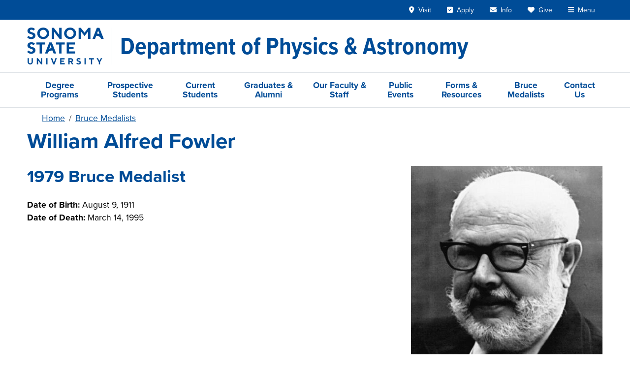

--- FILE ---
content_type: text/html; charset=UTF-8
request_url: https://phys-astro.sonoma.edu/brucemedalists/william-fowler
body_size: 10180
content:

<!DOCTYPE html>
<html lang="en" dir="ltr" prefix="og: https://ogp.me/ns#" class="h-100">
<head>
  <meta charset="utf-8" />
<link rel="canonical" href="https://phys-astro.sonoma.edu/brucemedalists/william-fowler" />
<meta property="og:site_name" content="Department of Physics &amp; Astronomy at Sonoma State University" />
<meta property="og:type" content="website" />
<meta property="og:url" content="https://phys-astro.sonoma.edu/brucemedalists/william-fowler" />
<meta property="og:title" content="William Alfred Fowler" />
<meta name="twitter:card" content="summary" />
<meta name="Generator" content="Drupal 10 (https://www.drupal.org)" />
<meta name="MobileOptimized" content="width" />
<meta name="HandheldFriendly" content="true" />
<meta name="viewport" content="width=device-width, initial-scale=1.0" />
<script>window.a2a_config=window.a2a_config||{};a2a_config.callbacks=[];a2a_config.overlays=[];a2a_config.templates={};a2a_config.icon_color = "#004c97";</script>

  <link rel="icon" href="/themes/custom/ssu_radix/build/assets/favicons/favicon.ico" sizes="48x48">
  <link rel="icon" href="/themes/custom/ssu_radix/build/assets/favicons/favicon.svg" type="image/svg+xml">
  <link rel="apple-touch-icon" sizes="180x180" href="/themes/custom/ssu_radix/build/assets/favicons/apple-touch-icon.png">
  <link rel="manifest" href="/themes/custom/ssu_radix/build/assets/favicons/manifest.webmanifest">
  <title>William Alfred Fowler | Department of Physics &amp; Astronomy at Sonoma State University</title>
  <link rel="stylesheet" href="https://use.typekit.net/nrk2fyg.css">
  <link rel="stylesheet" media="all" href="/sites/phys-astro/files/css/css_ki8LCyeEvXk0lQUp_BltcARxsMbbwZOioql-dbm3Nx8.css?delta=0&amp;language=en&amp;theme=ssu_radix&amp;include=[base64]" />
<link rel="stylesheet" media="all" href="/sites/phys-astro/files/css/css_w3Euyma_CsojogqZVe8ydOECbB-CmlRVfXe77yJZdqU.css?delta=1&amp;language=en&amp;theme=ssu_radix&amp;include=[base64]" />

  <script type="application/json" data-drupal-selector="drupal-settings-json">{"path":{"baseUrl":"\/","pathPrefix":"","currentPath":"node\/1911","currentPathIsAdmin":false,"isFront":false,"currentLanguage":"en","themeUrl":"themes\/custom\/ssu_radix"},"pluralDelimiter":"\u0003","suppressDeprecationErrors":true,"gtag":{"tagId":"","consentMode":false,"otherIds":[],"events":[],"additionalConfigInfo":[]},"ajaxPageState":{"libraries":"[base64]","theme":"ssu_radix","theme_token":null},"ajaxTrustedUrl":[],"gtm":{"tagId":null,"settings":{"data_layer":"dataLayer","include_environment":false},"tagIds":["GTM-MWS29H6G"]},"field_group":{"pattern_formatter":{"mode":"default","context":"view","settings":{"pattern":"banner","variants":{"button":"default","card":"default","carousel":"default","date_badge":"default","event_card":"default","event_teaser":"default","external_news":"default","hero":"default","link_button":"primary","list":"default","media_carousel":"default","panel":"default","footer_branding":"default"},"pattern_mapping":{"fields:field_bluesky_id":{"destination":"bluesky_id","weight":0,"plugin":"fields","source":"field_bluesky_id"},"fields:field_button_links":{"destination":"button_links","weight":1,"plugin":"fields","source":"field_button_links"},"fields:field_facebook_id":{"destination":"facebook_id","weight":2,"plugin":"fields","source":"field_facebook_id"},"fields:field_goodreads_id":{"destination":"goodreads_id","weight":3,"plugin":"fields","source":"field_goodreads_id"},"fields:field_instagram_id":{"destination":"instagram_id","weight":4,"plugin":"fields","source":"field_instagram_id"},"fields:field_linkedin_id":{"destination":"linkedin_id","weight":5,"plugin":"fields","source":"field_linkedin_id"},"fields:field_tiktok_id":{"destination":"twitter_id","weight":6,"plugin":"fields","source":"field_tiktok_id"},"fields:field_twitter_id":{"destination":"twitter_id","weight":7,"plugin":"fields","source":"field_twitter_id"},"fields:field_youtube_id":{"destination":"youtube_id","weight":8,"plugin":"fields","source":"field_youtube_id"},"fields:field_links":{"destination":"content","weight":0,"plugin":"fields","source":"field_links"},"fields:field_body":{"destination":"banner_content","weight":0,"plugin":"fields","source":"field_body"},"fields:field_site_name":{"destination":"brand","weight":0,"plugin":"fields","source":"field_site_name"},"fields:field_site_tagline":{"destination":"tagline","weight":1,"plugin":"fields","source":"field_site_tagline"},"fields:field_banner_type":{"destination":"banner_type","weight":1,"plugin":"fields","source":"field_banner_type"}},"pattern_settings":[],"show_empty_fields":0,"label_as_html":0,"pattern_variant":"default"}}},"ckeditor5Premium":{"isMediaInstalled":true},"user":{"uid":0,"permissionsHash":"0f0ec800a3a6a1406400ccb37f035076238425854e4a8a9b79b6bd0c43794d1a"}}</script>
<script src="/sites/phys-astro/files/js/js_Catol2FbSRCBm35lh7uzA1L_t7ctCG2jSl1y5zwlvc4.js?scope=header&amp;delta=0&amp;language=en&amp;theme=ssu_radix&amp;include=eJxljWsOgzAMgy9E6ZEq02ZZEU1QWhDcftWYpj3-OHY-yUZKTSGnx8uMN1NpQ1QjH7WsKiStjrVuwZDy4ZxgD02ZFxpYtZ_QwJ67_OYRM47vZxneTR7LmoXm6ibLiemD9IkJFgoxusj2jzbJO1nN7XyySrB499eUW03ZUAqmHi70ABrxWrw"></script>
<script src="/modules/contrib/google_tag/js/gtag.js?t7djvl"></script>
<script src="/modules/contrib/google_tag/js/gtm.js?t7djvl"></script>

</head>
<body class="node-1911 node-type--phys-astro-bruce-medalist h-100">
<div id="ssu-top" tabindex="-1"></div>
<a href="#main-content" class="visually-hidden focusable">
  Skip to main content
</a>
<noscript><iframe src="https://www.googletagmanager.com/ns.html?id=GTM-MWS29H6G"
                  height="0" width="0" style="display:none;visibility:hidden"></iframe></noscript>

  <div class="page-wrapper dialog-off-canvas-main-canvas h-100" data-off-canvas-main-canvas>
    <div class="page d-flex flex-column h-100">
        
      
<header class="ssu-header border-bottom">
  

<div class="ssu-university-header bg-primary">
  <div class="container">
    <header class="d-flex justify-content-end align-items-center">

      <a href="https://www.sonoma.edu/" class="branding d-flex me-auto d-lg-none" aria-label="Sonoma State University">
        <img src="/themes/custom/ssu_radix/build/assets/images/ssu-logo-full-center-white.svg"
             alt="Sonoma State University"
             class="d-lg-none">
      </a>

      <!-- Navigation Links -->
      <div class="d-flex align-items-center">
        <ul class="nav d-flex">
          <li class="nav-item d-none d-lg-block">
            <a href="https://admissions.sonoma.edu/visit"
               class="nav-link text-white hover:underline"
            ><i class="fa-solid fa-location-dot pe-1" aria-hidden="true"></i>
              <span class="">Visit</span></a>
          </li>
          <li class="nav-item d-none d-lg-block">
            <a href="https://admissions.sonoma.edu/apply"
               class="nav-link text-white hover:underline"
            ><i class="fa-solid fa-square-check pe-1" aria-hidden="true"></i>
              <span class="">Apply</span></a>
          </li>
          <li class="nav-item d-none d-lg-block">
            <a href="https://go.sonoma.edu/register/inquiry"
               class="nav-link text-white hover:underline"
            ><i class="fa-solid fa-envelope pe-1" aria-hidden="true"></i>
              <span class="">Info</span></a>
          </li>
          <li class="nav-item d-none d-lg-block">
            <a href="https://advancement.sonoma.edu/ways-give"
               class="nav-link text-white hover:underline"
            ><i class="fa-solid fa-heart pe-1" aria-hidden="true"></i>
              <span class="">Give</span></a>
          </li>
          <li class="nav-item">
            <button
              x-ref="menuToggleButton"
              data-bs-toggle="offcanvas"
              data-bs-target="#ssu-offcanvas-university"
              aria-controls="ssu-offcanvas-university"
              type="button"
              id="ssu-navbar-university__menu-toggle"
              class="nav-link text-white hover:underline"
            ><i class="fa-solid fa-bars pe-1" aria-hidden="true"></i>
              <span>Menu</span>
            </button>
          </li>
        </ul>
      </div>

    </header>
  </div>
</div>




<div
  tabindex="-1"
  id="ssu-offcanvas-university"
  aria-labelledby="offcanvasMenuLabel"
  class="ssu-offcanvas-university offcanvas offcanvas-end"
>
  <div class="ssu-offcanvas-university__header offcanvas-header p-3 bg-primary text-white">
    <div class="logo">
      <img
        src="/themes/custom/ssu_radix/build/assets/images/ssu-logo-full-center-white.svg"
        alt="Sonoma State University logo"
      >
    </div>
    <button
      type="button"
      class="btn-close btn-close-white"
      data-bs-dismiss="offcanvas"
      aria-label="Close"
    ></button>
  </div>

  <div class="ssu-offcanvas-university__body offcanvas-body bg-primary">

    <div class="ssu-offcanvas-university__body-login mb-3">
      <a href="https://login.sonoma.edu/" class="btn btn-ssu-blue-light text-primary fs-5 w-100">Login</a>
    </div>

    <div class="ssu-offcanvas-university__body-search mb-3">
      <div data-component-id="ssu_radix:search_form" class="ssu-search-form">
  <form
    method="get"
    action="/ssu-search"
    role="search"
    class="d-flex align-items-center"
  >
    <div class="input-group">
      <input
        type="text"
        name="query"
        placeholder="Search..."
        autocomplete="off"
        role="searchbox"
        aria-label="Search"
        class="form-control"
      >
      <button
        type="submit"
        aria-label="Submit search"
        class="btn btn-ssu-blue-light"
      >
        <i class="fa-solid fa-magnifying-glass text-primary" aria-hidden="true"></i>
      </button>
    </div>
  </form>
</div>
    </div>

    <nav class="offcanvas-nav mb-3">
  <ul class="nav flex-column">

        <li class="nav-item">
            <div data-component-id="ssu_radix:nav_toggle" class="ssu-nav-toggle"
    x-data="new SsuNavToggle({&quot;groupId&quot;:&quot;ssuOffcanvasUniversity&quot;})"
    x-init="initialize($id('ssu-nav-toggle'), $refs.toggleButton)"
    x-on:keydown.escape="if (isOpen) { $event.preventDefault(); $event.stopPropagation(); close($refs.toggleButton); }"
    x-id="['ssu-nav-toggle', 'ssu-nav-toggle__content']"
    :id="$id('ssu-nav-toggle')"
  >

    <div class="ssu-nav-toggle__header d-flex align-items-center py-2">
      <button
        x-ref="toggleButton"
        x-on:click="toggle()"
        :aria-expanded="isOpen"
        :aria-controls="$id('ssu-nav-toggle__content')"
        type="button"
        class="p-2 d-flex align-items-center justify-content-center border-0 text-light"
      >
        <i
          :class="isOpen ? 'fas fa-minus' : 'fas fa-plus'"
          aria-hidden="true"
        ></i>
      </button>

      <a href="https://www.sonoma.edu/about" class="nav-link text-light fs-5">
        About
      </a>
    </div>

    <div
      x-ref="toggleContent"
      x-show="isOpen"
      x-collapse
      :id="$id('ssu-nav-toggle__content')"
      x-cloak
      class="ssu-nav-toggle__content"
    >
            <ul class="nav flex-column ms-5">
        <li class="nav-item"><a class="nav-link text-light" href="https://www.sonoma.edu/history">History</a></li>
        <li class="nav-item"><a class="nav-link text-light" href="https://www.sonoma.edu/about/leadership">Leadership</a></li>
        <li class="nav-item"><a class="nav-link text-light" href="https://www.sonoma.edu/division-departments">Division & Departments</a></li>
        <li class="nav-item"><a class="nav-link text-light" href="https://diversity.sonoma.edu/">Equity & Belonging</a></li>
      </ul>
      
    </div>
  </div>

    </li>

        <li class="nav-item">
            <div data-component-id="ssu_radix:nav_toggle" class="ssu-nav-toggle"
    x-data="new SsuNavToggle({&quot;groupId&quot;:&quot;ssuOffcanvasUniversity&quot;})"
    x-init="initialize($id('ssu-nav-toggle'), $refs.toggleButton)"
    x-on:keydown.escape="if (isOpen) { $event.preventDefault(); $event.stopPropagation(); close($refs.toggleButton); }"
    x-id="['ssu-nav-toggle', 'ssu-nav-toggle__content']"
    :id="$id('ssu-nav-toggle')"
  >

    <div class="ssu-nav-toggle__header d-flex align-items-center py-2">
      <button
        x-ref="toggleButton"
        x-on:click="toggle()"
        :aria-expanded="isOpen"
        :aria-controls="$id('ssu-nav-toggle__content')"
        type="button"
        class="p-2 d-flex align-items-center justify-content-center border-0 text-light"
      >
        <i
          :class="isOpen ? 'fas fa-minus' : 'fas fa-plus'"
          aria-hidden="true"
        ></i>
      </button>

      <a href="https://admissions.sonoma.edu/affordability" class="nav-link text-light fs-5">
        Admissions & Aid
      </a>
    </div>

    <div
      x-ref="toggleContent"
      x-show="isOpen"
      x-collapse
      :id="$id('ssu-nav-toggle__content')"
      x-cloak
      class="ssu-nav-toggle__content"
    >
            <ul class="nav flex-column ms-5">
        <li class="nav-item"><a class="nav-link text-light" href="https://admissions.sonoma.edu/visit">Visit</a></li>
        <li class="nav-item"><a class="nav-link text-light" href="https://admissions.sonoma.edu/apply">Apply</a></li>
        <li class="nav-item"><a class="nav-link text-light" href="https://admissions.sonoma.edu/">Admissions</a></li>
        <li class="nav-item"><a class="nav-link text-light" href="https://financialaid.sonoma.edu/">Financial Aid</a></li>
        <li class="nav-item"><a class="nav-link text-light" href="https://scholarships.sonoma.edu/">Scholarships</a></li>
        <li class="nav-item"><a class="nav-link text-light" href="https://financialaid.sonoma.edu/cost-attendance/net-price-calculator">Net Price Calculator</a></li>
      </ul>
      
    </div>
  </div>

    </li>

        <li class="nav-item">
            <div data-component-id="ssu_radix:nav_toggle" class="ssu-nav-toggle"
    x-data="new SsuNavToggle({&quot;groupId&quot;:&quot;ssuOffcanvasUniversity&quot;})"
    x-init="initialize($id('ssu-nav-toggle'), $refs.toggleButton)"
    x-on:keydown.escape="if (isOpen) { $event.preventDefault(); $event.stopPropagation(); close($refs.toggleButton); }"
    x-id="['ssu-nav-toggle', 'ssu-nav-toggle__content']"
    :id="$id('ssu-nav-toggle')"
  >

    <div class="ssu-nav-toggle__header d-flex align-items-center py-2">
      <button
        x-ref="toggleButton"
        x-on:click="toggle()"
        :aria-expanded="isOpen"
        :aria-controls="$id('ssu-nav-toggle__content')"
        type="button"
        class="p-2 d-flex align-items-center justify-content-center border-0 text-light"
      >
        <i
          :class="isOpen ? 'fas fa-minus' : 'fas fa-plus'"
          aria-hidden="true"
        ></i>
      </button>

      <a href="https://academicaffairs.sonoma.edu/" class="nav-link text-light fs-5">
        Academics
      </a>
    </div>

    <div
      x-ref="toggleContent"
      x-show="isOpen"
      x-collapse
      :id="$id('ssu-nav-toggle__content')"
      x-cloak
      class="ssu-nav-toggle__content"
    >
            <ul class="nav flex-column ms-5">
        <li class="nav-item"><a class="nav-link text-light" href="https://catalog.sonoma.edu/content.php?catoid=12&navoid=1576">Degrees & Programs</a></li>
        <li class="nav-item"><a class="nav-link text-light" href="https://www.sonoma.edu/colleges">Colleges</a></li>
        <li class="nav-item"><a class="nav-link text-light" href="https://registrar.sonoma.edu/how-register/schedule-of-classes">Schedule of Classes</a></li>
        <li class="nav-item"><a class="nav-link text-light" href="https://www.sonoma.edu/academic/calendar">Academic Calendar</a></li>
        <li class="nav-item"><a class="nav-link text-light" href="https://www.sonoma.edu/academics/support">Academic Support</a></li>
        <li class="nav-item"><a class="nav-link text-light" href="https://library.sonoma.edu/">University Library</a></li>
        <li class="nav-item"><a class="nav-link text-light" href="https://intersession.sonoma.edu/" class="text-warning fw-bold">Intersession</a></li>
      </ul>
      
    </div>
  </div>

    </li>

        <li class="nav-item">
            <div data-component-id="ssu_radix:nav_toggle" class="ssu-nav-toggle"
    x-data="new SsuNavToggle({&quot;groupId&quot;:&quot;ssuOffcanvasUniversity&quot;})"
    x-init="initialize($id('ssu-nav-toggle'), $refs.toggleButton)"
    x-on:keydown.escape="if (isOpen) { $event.preventDefault(); $event.stopPropagation(); close($refs.toggleButton); }"
    x-id="['ssu-nav-toggle', 'ssu-nav-toggle__content']"
    :id="$id('ssu-nav-toggle')"
  >

    <div class="ssu-nav-toggle__header d-flex align-items-center py-2">
      <button
        x-ref="toggleButton"
        x-on:click="toggle()"
        :aria-expanded="isOpen"
        :aria-controls="$id('ssu-nav-toggle__content')"
        type="button"
        class="p-2 d-flex align-items-center justify-content-center border-0 text-light"
      >
        <i
          :class="isOpen ? 'fas fa-minus' : 'fas fa-plus'"
          aria-hidden="true"
        ></i>
      </button>

      <a href="https://getinvolved.sonoma.edu/" class="nav-link text-light fs-5">
        Life at SSU
      </a>
    </div>

    <div
      x-ref="toggleContent"
      x-show="isOpen"
      x-collapse
      :id="$id('ssu-nav-toggle__content')"
      x-cloak
      class="ssu-nav-toggle__content"
    >
            <ul class="nav flex-column ms-5">
        <li class="nav-item"><a class="nav-link text-light" href="https://seawolfliving.sonoma.edu/">Seawolf Living</a></li>
        <li class="nav-item"><a class="nav-link text-light" href="https://housing.sonoma.edu/">Housing</a></li>
        <li class="nav-item"><a class="nav-link text-light" href="https://culinary.sonoma.edu/">Dining</a></li>
        <li class="nav-item"><a class="nav-link text-light" href="https://as.sonoma.edu/">Associated Students</a></li>
        <li class="nav-item"><a class="nav-link text-light" href="https://getinvolved.sonoma.edu/">Get Involved</a></li>
        <li class="nav-item"><a class="nav-link text-light" href="https://campusrec.sonoma.edu/">Campus Recreation</a></li>
        <li class="nav-item"><a class="nav-link text-light" href="https://gmc.sonoma.edu/">Green Music Center</a></li>
        <li class="nav-item"><a class="nav-link text-light" href="https://www.sonoma.edu/sonoma-county">Sonoma County</a></li>
      </ul>
      
    </div>
  </div>

    </li>

        <li class="nav-item">
            <div data-component-id="ssu_radix:nav_toggle" class="ssu-nav-toggle"
    x-data="new SsuNavToggle({&quot;groupId&quot;:&quot;ssuOffcanvasUniversity&quot;})"
    x-init="initialize($id('ssu-nav-toggle'), $refs.toggleButton)"
    x-on:keydown.escape="if (isOpen) { $event.preventDefault(); $event.stopPropagation(); close($refs.toggleButton); }"
    x-id="['ssu-nav-toggle', 'ssu-nav-toggle__content']"
    :id="$id('ssu-nav-toggle')"
  >

    <div class="ssu-nav-toggle__header d-flex align-items-center py-2">
      <button
        x-ref="toggleButton"
        x-on:click="toggle()"
        :aria-expanded="isOpen"
        :aria-controls="$id('ssu-nav-toggle__content')"
        type="button"
        class="p-2 d-flex align-items-center justify-content-center border-0 text-light"
      >
        <i
          :class="isOpen ? 'fas fa-minus' : 'fas fa-plus'"
          aria-hidden="true"
        ></i>
      </button>

      <a href="https://www.sonoma.edu/#events" class="nav-link text-light fs-5">
        Events & News
      </a>
    </div>

    <div
      x-ref="toggleContent"
      x-show="isOpen"
      x-collapse
      :id="$id('ssu-nav-toggle__content')"
      x-cloak
      class="ssu-nav-toggle__content"
    >
            <ul class="nav flex-column ms-5">
        <li class="nav-item"><a class="nav-link text-light" href="https://www.sonoma.edu/presidential-search">SSU Presidential Search</a></li>
        <li class="nav-item"><a class="nav-link text-light" href="https://www.sonoma.edu/calendar">Events Calendar</a></li>
        <li class="nav-item"><a class="nav-link text-light" href="https://news.sonoma.edu/">News</a></li>
      </ul>
      
    </div>
  </div>

    </li>
  </ul>
</nav>

    <div class="ssu-offcanvas-university__quick p-3 bg-ssu-blue-light">
  <p class="text-center fw-bold text-primary mb-3">Quick Links</p>
  <div class="row g-3">
        <div class="col-3">
      <div class="ssu-offcanvas-university__quick-actions">
        <ul class="list-unstyled">
          <li class="mb-2">
            <a href="https://admissions.sonoma.edu/visit"
               class="d-block py-2 bs-2"
            ><i class="fa-solid fa-location-dot pe-1" aria-hidden="true"></i>
              Visit</a>
          </li>
          <li class="mb-2">
            <a href="https://admissions.sonoma.edu/apply"
              class="d-block py-2 bs-2"
            ><i class="fa-solid fa-square-check pe-1" aria-hidden="true"></i>
              Apply</a>
          </li>
          <li class="mb-2">
            <a href="https://go.sonoma.edu/register/inquiry"
               class="d-block py-2 bs-2"
            ><i class="fa-solid fa-envelope pe-1" aria-hidden="true"></i>
              Info</a>
          </li>
          <li class="mb-2">
            <a href="https://advancement.sonoma.edu/ways-give"
               class="d-block py-2 bs-2"
            ><i class="fa-solid fa-heart pe-1" aria-hidden="true"></i>
              Give</a>
          </li>
        </ul>
      </div>
    </div>

        <div class="col-9">
      <div class="ssu-offcanvas-university__quick-links">
        <div class="row g-2">
          <div class="col-6">
            <a href="https://www.sonoma.edu/students" class="d-block p-2 text-center">
              Students
            </a>
          </div>
          <div class="col-6">
            <a href="https://www.sonoma.edu/faculty-and-staff" class="d-block p-2 text-center">
              Faculty & Staff
            </a>
          </div>
          <div class="col-6">
            <a href="https://www.ssualumni.org/" class="d-block p-2 text-center">
              Alumni
            </a>
          </div>
          <div class="col-6">
            <a href="https://orientation.sonoma.edu/parent-family-programs" class="d-block p-2 text-center">
              Families
            </a>
          </div>
          <div class="col-6">
            <a href="https://map.sonoma.edu/" class="d-block p-2 text-center">
              Maps
            </a>
          </div>
          <div class="col-6">
            <a href="https://www.sonoma.edu/directions" class="d-block p-2 text-center">
              Directions
            </a>
          </div>
          <div class="col-6">
            <a href="https://www.sonoma.edu/a-z" class="d-block p-2 text-center">
              A - Z
            </a>
          </div>
          <div class="col-6">
            <a href="https://ldaps.sonoma.edu/fasd/" class="d-block p-2 text-center">
              Directory
            </a>
          </div>
          <div class="col-6">
            <a href="https://library.sonoma.edu/" class="d-block p-2 text-center">
              Library
            </a>
          </div>
        </div>
      </div>
    </div>
  </div>
</div>
  </div>
</div>

  <div class="ssu-header__site" role="banner">
    <div class="container-lg">
      <header class="d-flex py-3">
        <a href="//www.sonoma.edu"
           class="branding d-none d-lg-inline-block border-end border-secondary me-lg-3 pe-lg-3"
           aria-label="Sonoma State University">
          <img src="/themes/custom/ssu_radix/build/assets/images/ssu-logo-full-left-blue.svg"
               alt="Sonoma State University"
               class="">
        </a>
        <div class="ssu-header__site-name d-flex flex-grow-1 align-items-center">
                      <a href="/" aria-label="Department of Physics &amp; Astronomy">
              <span>Department of Physics &amp; Astronomy</span>
            </a>
                  </div>
        <button class="ssu-navbar-mega-menu__toggle navbar-toggler collapsed d-flex d-lg-none align-items-center me-1"
                  type="button"
                  data-bs-toggle="collapse"
                  data-bs-target=".ssu-navbar-mega-menu__collapse"
                  aria-controls="ssu-navbar-mega-menu__collapse"
                  aria-expanded="false"
                  aria-label="Toggle site menu">
            <i class="fa-solid fa-bars fs-2 text-primary" aria-hidden="true"></i>
          </button>
        </header>
    </div>
  </div>

  

<div class="ssu-navbar-mega-menu border-top border-1 border-ssu-light-gray">
  <div class="container-lg">
    <nav class="navbar navbar-expand-lg"
         aria-label="Site menu">
              <div class="ssu-navbar-mega-menu__collapse navbar-collapse collapse">
          <ul class="navbar-nav mb-2 mb-lg-0">
                          <li class="ssu-menu-type-column nav-item level-1">
                <div class="ssu-collapse-nav nav-link-level-1-wrapper d-flex d-lg-block justify-content-start align-items-center">
  <a href="/degree-programs" class="ssu-menu-type-column nav-item level-1 nav-link d-inline-block ms-3 ms-lg-0" data-drupal-link-system-path="node/7">Degree Programs</a>
      <button class="d-lg-none ms-2 btn btn-outline-primary border-0 collapsed" type="button" data-bs-toggle="collapse" aria-expanded="false" data-bs-target="#ssu-collapse-nav-43af8397-4420-4a22-9e03-95af15160a0f" aria-controls="ssu-collapse-nav-43af8397-4420-4a22-9e03-95af15160a0f" aria-label="Toggle list">
  <i class="fa fa-minus" aria-hidden="true"></i>
</button>
  </div>
  <div class="nav-link-child-level-1-wrapper">
        <ul id="ssu-collapse-nav-43af8397-4420-4a22-9e03-95af15160a0f" class="list-unstyled level-2 ps-3 collapse">
              <li>
          <div class="ssu-collapse-nav nav-link-level-2-wrapper d-flex d-lg-block justify-content-start align-items-center">
  <a href="/degree-programs/bs-physics" class="nav-link d-inline-block ms-3 ms-lg-0" data-drupal-link-system-path="node/86">B.S. Physics</a>
  </div>
        </li>
              <li>
          <div class="ssu-collapse-nav nav-link-level-2-wrapper d-flex d-lg-block justify-content-start align-items-center">
  <a href="/degree-programs/bs-astrophysics-concentration" class="nav-link d-inline-block ms-3 ms-lg-0" data-drupal-link-system-path="node/87">B.S. Astrophysics</a>
  </div>
        </li>
              <li>
          <div class="ssu-collapse-nav nav-link-level-2-wrapper d-flex d-lg-block justify-content-start align-items-center">
  <a href="/degree-programs/ba-physics" class="nav-link d-inline-block ms-3 ms-lg-0" data-drupal-link-system-path="node/85">B.A. Physics</a>
  </div>
        </li>
              <li>
          <div class="ssu-collapse-nav nav-link-level-2-wrapper d-flex d-lg-block justify-content-start align-items-center">
  <a href="/degree-programs/ba-physical-science" class="nav-link d-inline-block ms-3 ms-lg-0" data-drupal-link-system-path="node/88">B.A. Physical Science</a>
  </div>
        </li>
              <li>
          <div class="ssu-collapse-nav nav-link-level-2-wrapper d-flex d-lg-block justify-content-start align-items-center">
  <a href="/degree-programs/physics-minor" class="nav-link d-inline-block ms-3 ms-lg-0" data-drupal-link-system-path="node/89">Physics Minor</a>
  </div>
        </li>
              <li>
          <div class="ssu-collapse-nav nav-link-level-2-wrapper d-flex d-lg-block justify-content-start align-items-center">
  <a href="/degree-programs/astronomy-minor" class="nav-link d-inline-block ms-3 ms-lg-0" data-drupal-link-system-path="node/90">Astronomy Minor</a>
  </div>
        </li>
          </ul>
  </div>
              </li>
                          <li class="ssu-menu-type-column nav-item level-1">
                <div class="ssu-collapse-nav nav-link-level-1-wrapper d-flex d-lg-block justify-content-start align-items-center">
  <a href="/prospective-students" class="ssu-menu-type-column nav-item level-1 nav-link d-inline-block ms-3 ms-lg-0" data-drupal-link-system-path="node/32">Prospective Students</a>
      <button class="d-lg-none ms-2 btn btn-outline-primary border-0 collapsed" type="button" data-bs-toggle="collapse" aria-expanded="false" data-bs-target="#ssu-collapse-nav-32bf4542-ba10-48eb-8ca5-7e92c97c71be" aria-controls="ssu-collapse-nav-32bf4542-ba10-48eb-8ca5-7e92c97c71be" aria-label="Toggle list">
  <i class="fa fa-minus" aria-hidden="true"></i>
</button>
  </div>
  <div class="nav-link-child-level-1-wrapper">
        <ul id="ssu-collapse-nav-32bf4542-ba10-48eb-8ca5-7e92c97c71be" class="list-unstyled level-2 ps-3 collapse">
              <li>
          <div class="ssu-collapse-nav nav-link-level-2-wrapper d-flex d-lg-block justify-content-start align-items-center">
  <a href="/prospective-students/planning-your-first-year" class="nav-link d-inline-block ms-3 ms-lg-0" data-drupal-link-system-path="node/92">Planning Your First Year</a>
  </div>
        </li>
              <li>
          <div class="ssu-collapse-nav nav-link-level-2-wrapper d-flex d-lg-block justify-content-start align-items-center">
  <a href="/prospective-students/transfer-students" class="nav-link d-inline-block ms-3 ms-lg-0" data-drupal-link-system-path="node/93">Transfer Students</a>
  </div>
        </li>
          </ul>
  </div>
              </li>
                          <li class="ssu-menu-type-column nav-item level-1">
                <div class="ssu-collapse-nav nav-link-level-1-wrapper d-flex d-lg-block justify-content-start align-items-center">
  <a href="/current-students" class="ssu-menu-type-column nav-item level-1 nav-link d-inline-block ms-3 ms-lg-0" data-drupal-link-system-path="node/31">Current Students</a>
      <button class="d-lg-none ms-2 btn btn-outline-primary border-0 collapsed" type="button" data-bs-toggle="collapse" aria-expanded="false" data-bs-target="#ssu-collapse-nav-95924efc-bb49-4f45-8398-bb67119a2b4c" aria-controls="ssu-collapse-nav-95924efc-bb49-4f45-8398-bb67119a2b4c" aria-label="Toggle list">
  <i class="fa fa-minus" aria-hidden="true"></i>
</button>
  </div>
  <div class="nav-link-child-level-1-wrapper">
        <ul id="ssu-collapse-nav-95924efc-bb49-4f45-8398-bb67119a2b4c" class="list-unstyled level-2 ps-3 collapse">
              <li>
          <div class="ssu-collapse-nav nav-link-level-2-wrapper d-flex d-lg-block justify-content-start align-items-center">
  <a href="/current-students/advising" class="nav-link d-inline-block ms-3 ms-lg-0" data-drupal-link-system-path="node/33">Advising</a>
      <button class="d-lg-none ms-2 btn btn-outline-primary border-0 collapsed" type="button" data-bs-toggle="collapse" aria-expanded="false" data-bs-target="#ssu-collapse-nav-a5e30e7b-7171-4d8f-ae35-ecf5a50ec6b3" aria-controls="ssu-collapse-nav-a5e30e7b-7171-4d8f-ae35-ecf5a50ec6b3" aria-label="Toggle list">
  <i class="fa fa-minus" aria-hidden="true"></i>
</button>
  </div>
  <div class="nav-link-child-level-2-wrapper">
        <ul id="ssu-collapse-nav-a5e30e7b-7171-4d8f-ae35-ecf5a50ec6b3" class="list-unstyled level-3 ps-3 collapse">
              <li>
          <div class="ssu-collapse-nav nav-link-level-3-wrapper d-flex d-lg-block justify-content-start align-items-center">
  <a href="/current-students/advising/advisors" class="nav-link d-inline-block ms-3 ms-lg-0" data-drupal-link-system-path="node/95">Advisors</a>
  </div>
        </li>
              <li>
          <div class="ssu-collapse-nav nav-link-level-3-wrapper d-flex d-lg-block justify-content-start align-items-center">
  <a href="/current-students/advising/four-year-plans" class="nav-link d-inline-block ms-3 ms-lg-0" data-drupal-link-system-path="node/186">Four-Year Plans</a>
  </div>
        </li>
              <li>
          <div class="ssu-collapse-nav nav-link-level-3-wrapper d-flex d-lg-block justify-content-start align-items-center">
  <a href="/current-students/advising/key-prerequisites" class="nav-link d-inline-block ms-3 ms-lg-0" data-drupal-link-system-path="node/115">Key Prerequisites</a>
  </div>
        </li>
              <li>
          <div class="ssu-collapse-nav nav-link-level-3-wrapper d-flex d-lg-block justify-content-start align-items-center">
  <a href="/current-students/advising/learning-objectives" class="nav-link d-inline-block ms-3 ms-lg-0" data-drupal-link-system-path="node/116">Learning Objectives</a>
  </div>
        </li>
          </ul>
  </div>
        </li>
              <li>
          <div class="ssu-collapse-nav nav-link-level-2-wrapper d-flex d-lg-block justify-content-start align-items-center">
  <a href="/current-students/course-offerings" class="nav-link d-inline-block ms-3 ms-lg-0" data-drupal-link-system-path="node/113">Course Offerings</a>
  </div>
        </li>
              <li>
          <div class="ssu-collapse-nav nav-link-level-2-wrapper d-flex d-lg-block justify-content-start align-items-center">
  <a href="/current-students/scholarships-opportunities" class="nav-link d-inline-block ms-3 ms-lg-0" data-drupal-link-system-path="node/35">Scholarships &amp; Opportunities</a>
      <button class="d-lg-none ms-2 btn btn-outline-primary border-0 collapsed" type="button" data-bs-toggle="collapse" aria-expanded="false" data-bs-target="#ssu-collapse-nav-b74a169f-5a3c-4f51-9fcd-1eb0f5dba29a" aria-controls="ssu-collapse-nav-b74a169f-5a3c-4f51-9fcd-1eb0f5dba29a" aria-label="Toggle list">
  <i class="fa fa-minus" aria-hidden="true"></i>
</button>
  </div>
  <div class="nav-link-child-level-2-wrapper">
        <ul id="ssu-collapse-nav-b74a169f-5a3c-4f51-9fcd-1eb0f5dba29a" class="list-unstyled level-3 ps-3 collapse">
              <li>
          <div class="ssu-collapse-nav nav-link-level-3-wrapper d-flex d-lg-block justify-content-start align-items-center">
  <a href="/current-students/scholarships-opportunities/department-specific-scholarships-opportunities" class="nav-link d-inline-block ms-3 ms-lg-0" data-drupal-link-system-path="node/1411">Department Specific</a>
  </div>
        </li>
          </ul>
  </div>
        </li>
              <li>
          <div class="ssu-collapse-nav nav-link-level-2-wrapper d-flex d-lg-block justify-content-start align-items-center">
  <a href="/current-students/student-clubs" class="nav-link d-inline-block ms-3 ms-lg-0" data-drupal-link-system-path="node/36">Student Clubs</a>
  </div>
        </li>
              <li>
          <div class="ssu-collapse-nav nav-link-level-2-wrapper d-flex d-lg-block justify-content-start align-items-center">
  <a href="/current-students/student-research" class="nav-link d-inline-block ms-3 ms-lg-0" data-drupal-link-system-path="node/30">Student Research</a>
  </div>
        </li>
          </ul>
  </div>
              </li>
                          <li class="ssu-menu-type-column nav-item level-1">
                <div class="ssu-collapse-nav nav-link-level-1-wrapper d-flex d-lg-block justify-content-start align-items-center">
  <a href="/graduates-alumni" class="ssu-menu-type-column nav-item level-1 nav-link d-inline-block ms-3 ms-lg-0" data-drupal-link-system-path="node/37">Graduates &amp; Alumni</a>
      <button class="d-lg-none ms-2 btn btn-outline-primary border-0 collapsed" type="button" data-bs-toggle="collapse" aria-expanded="false" data-bs-target="#ssu-collapse-nav-472646e2-2366-4f7b-9ed4-508be70e30a1" aria-controls="ssu-collapse-nav-472646e2-2366-4f7b-9ed4-508be70e30a1" aria-label="Toggle list">
  <i class="fa fa-minus" aria-hidden="true"></i>
</button>
  </div>
  <div class="nav-link-child-level-1-wrapper">
        <ul id="ssu-collapse-nav-472646e2-2366-4f7b-9ed4-508be70e30a1" class="list-unstyled level-2 ps-3 collapse">
              <li>
          <div class="ssu-collapse-nav nav-link-level-2-wrapper d-flex d-lg-block justify-content-start align-items-center">
  <a href="/graduates-alumni/commencement-photos" class="nav-link d-inline-block ms-3 ms-lg-0" data-drupal-link-system-path="node/1435">Commencement Photos</a>
  </div>
        </li>
              <li>
          <div class="ssu-collapse-nav nav-link-level-2-wrapper d-flex d-lg-block justify-content-start align-items-center">
  <a href="/graduates-alumni/graduate-alumni-updates" class="nav-link d-inline-block ms-3 ms-lg-0" data-drupal-link-system-path="node/2451">Graduate &amp; Alumni Updates</a>
  </div>
        </li>
              <li>
          <div class="ssu-collapse-nav nav-link-level-2-wrapper d-flex d-lg-block justify-content-start align-items-center">
  <a href="/graduates-alumni/where-are-our-students-now" class="nav-link d-inline-block ms-3 ms-lg-0" data-drupal-link-system-path="node/78">Where Are Our Students Now?</a>
  </div>
        </li>
          </ul>
  </div>
              </li>
                          <li class="ssu-menu-type-column nav-item level-1">
                <div class="ssu-collapse-nav nav-link-level-1-wrapper d-flex d-lg-block justify-content-start align-items-center">
  <a href="/our-faculty-staff" class="ssu-menu-type-column nav-item level-1 nav-link d-inline-block ms-3 ms-lg-0" data-drupal-link-system-path="node/26">Our Faculty &amp; Staff</a>
      <button class="d-lg-none ms-2 btn btn-outline-primary border-0 collapsed" type="button" data-bs-toggle="collapse" aria-expanded="false" data-bs-target="#ssu-collapse-nav-6a2bac19-f167-4e0d-8a86-883137420bdd" aria-controls="ssu-collapse-nav-6a2bac19-f167-4e0d-8a86-883137420bdd" aria-label="Toggle list">
  <i class="fa fa-minus" aria-hidden="true"></i>
</button>
  </div>
  <div class="nav-link-child-level-1-wrapper">
        <ul id="ssu-collapse-nav-6a2bac19-f167-4e0d-8a86-883137420bdd" class="list-unstyled level-2 ps-3 collapse">
              <li>
          <div class="ssu-collapse-nav nav-link-level-2-wrapper d-flex d-lg-block justify-content-start align-items-center">
  <a href="/our-faculty-staff/emeritus-and-former-faculty" class="nav-link d-inline-block ms-3 ms-lg-0" data-drupal-link-system-path="node/44">Emeritus and Former Faculty</a>
      <button class="d-lg-none ms-2 btn btn-outline-primary border-0 collapsed" type="button" data-bs-toggle="collapse" aria-expanded="false" data-bs-target="#ssu-collapse-nav-24066109-fe72-448e-a847-fa3b5f3e0bde" aria-controls="ssu-collapse-nav-24066109-fe72-448e-a847-fa3b5f3e0bde" aria-label="Toggle list">
  <i class="fa fa-minus" aria-hidden="true"></i>
</button>
  </div>
  <div class="nav-link-child-level-2-wrapper">
        <ul id="ssu-collapse-nav-24066109-fe72-448e-a847-fa3b5f3e0bde" class="list-unstyled level-3 ps-3 collapse">
              <li>
          <div class="ssu-collapse-nav nav-link-level-3-wrapper d-flex d-lg-block justify-content-start align-items-center">
  <a href="/our-faculty-staff/emeritus-and-former-faculty/faculty-research-sites" class="nav-link d-inline-block ms-3 ms-lg-0" data-drupal-link-system-path="node/49">Faculty Research Sites</a>
  </div>
        </li>
          </ul>
  </div>
        </li>
              <li>
          <div class="ssu-collapse-nav nav-link-level-2-wrapper d-flex d-lg-block justify-content-start align-items-center">
  <a href="/our-faculty-staff/office-hours" class="nav-link d-inline-block ms-3 ms-lg-0" data-drupal-link-system-path="node/45">Office Hours</a>
  </div>
        </li>
              <li>
          <div class="ssu-collapse-nav nav-link-level-2-wrapper d-flex d-lg-block justify-content-start align-items-center">
  <a href="/our-faculty-staff/listing-three-year-appointments" class="nav-link d-inline-block ms-3 ms-lg-0" data-drupal-link-system-path="node/2241">Listing of Three Year Appointments</a>
  </div>
        </li>
          </ul>
  </div>
              </li>
                          <li class="ssu-menu-type-column nav-item level-1">
                <div class="ssu-collapse-nav nav-link-level-1-wrapper d-flex d-lg-block justify-content-start align-items-center">
  <a href="/public-events" class="ssu-menu-type-column nav-item level-1 nav-link d-inline-block ms-3 ms-lg-0" data-drupal-link-system-path="node/50">Public Events</a>
      <button class="d-lg-none ms-2 btn btn-outline-primary border-0 collapsed" type="button" data-bs-toggle="collapse" aria-expanded="false" data-bs-target="#ssu-collapse-nav-da009e8c-52e9-404a-bb9f-397c68ee9bfb" aria-controls="ssu-collapse-nav-da009e8c-52e9-404a-bb9f-397c68ee9bfb" aria-label="Toggle list">
  <i class="fa fa-minus" aria-hidden="true"></i>
</button>
  </div>
  <div class="nav-link-child-level-1-wrapper">
        <ul id="ssu-collapse-nav-da009e8c-52e9-404a-bb9f-397c68ee9bfb" class="list-unstyled level-2 ps-3 collapse">
              <li>
          <div class="ssu-collapse-nav nav-link-level-2-wrapper d-flex d-lg-block justify-content-start align-items-center">
  <a href="/public-events/public-viewing-nights" class="nav-link d-inline-block ms-3 ms-lg-0" data-drupal-link-system-path="node/96">Public Viewing Nights</a>
  </div>
        </li>
              <li>
          <div class="ssu-collapse-nav nav-link-level-2-wrapper d-flex d-lg-block justify-content-start align-items-center">
  <a href="/public-events/what-physicists-do" class="nav-link d-inline-block ms-3 ms-lg-0" data-drupal-link-system-path="node/55">What Physicists Do</a>
      <button class="d-lg-none ms-2 btn btn-outline-primary border-0 collapsed" type="button" data-bs-toggle="collapse" aria-expanded="false" data-bs-target="#ssu-collapse-nav-f06a5bbf-0136-46aa-86a9-1788bdce1830" aria-controls="ssu-collapse-nav-f06a5bbf-0136-46aa-86a9-1788bdce1830" aria-label="Toggle list">
  <i class="fa fa-minus" aria-hidden="true"></i>
</button>
  </div>
  <div class="nav-link-child-level-2-wrapper">
        <ul id="ssu-collapse-nav-f06a5bbf-0136-46aa-86a9-1788bdce1830" class="list-unstyled level-3 ps-3 collapse">
              <li>
          <div class="ssu-collapse-nav nav-link-level-3-wrapper d-flex d-lg-block justify-content-start align-items-center">
  <a href="/public-events/what-physicists-do/what-physicists-do-archive" class="nav-link d-inline-block ms-3 ms-lg-0" data-drupal-link-system-path="node/62">Archive</a>
  </div>
        </li>
              <li>
          <div class="ssu-collapse-nav nav-link-level-3-wrapper d-flex d-lg-block justify-content-start align-items-center">
  <a href="/public-events/what-physicists-do/award-winning-speakers" class="nav-link d-inline-block ms-3 ms-lg-0" data-drupal-link-system-path="node/63">Award Winning Speakers</a>
  </div>
        </li>
          </ul>
  </div>
        </li>
          </ul>
  </div>
              </li>
                          <li class="ssu-menu-type-column nav-item level-1">
                <div class="ssu-collapse-nav nav-link-level-1-wrapper d-flex d-lg-block justify-content-start align-items-center">
  <a href="/resources" class="ssu-menu-type-column nav-item level-1 nav-link d-inline-block ms-3 ms-lg-0" data-drupal-link-system-path="node/51">Forms &amp; Resources</a>
      <button class="d-lg-none ms-2 btn btn-outline-primary border-0 collapsed" type="button" data-bs-toggle="collapse" aria-expanded="false" data-bs-target="#ssu-collapse-nav-b3264407-e76f-4022-82a6-1da42a55eba7" aria-controls="ssu-collapse-nav-b3264407-e76f-4022-82a6-1da42a55eba7" aria-label="Toggle list">
  <i class="fa fa-minus" aria-hidden="true"></i>
</button>
  </div>
  <div class="nav-link-child-level-1-wrapper">
        <ul id="ssu-collapse-nav-b3264407-e76f-4022-82a6-1da42a55eba7" class="list-unstyled level-2 ps-3 collapse">
              <li>
          <div class="ssu-collapse-nav nav-link-level-2-wrapper d-flex d-lg-block justify-content-start align-items-center">
  <a href="/forms-resources/forms" class="nav-link d-inline-block ms-3 ms-lg-0" data-drupal-link-system-path="node/2121">Forms</a>
  </div>
        </li>
              <li>
          <div class="ssu-collapse-nav nav-link-level-2-wrapper d-flex d-lg-block justify-content-start align-items-center">
  <a href="/forms-resources/newsletter" class="nav-link d-inline-block ms-3 ms-lg-0" data-drupal-link-system-path="node/52">Newsletter</a>
  </div>
        </li>
              <li>
          <div class="ssu-collapse-nav nav-link-level-2-wrapper d-flex d-lg-block justify-content-start align-items-center">
  <a href="/forms-resources/mesa" class="nav-link d-inline-block ms-3 ms-lg-0" data-drupal-link-system-path="node/2216">MESA</a>
  </div>
        </li>
              <li>
          <div class="ssu-collapse-nav nav-link-level-2-wrapper d-flex d-lg-block justify-content-start align-items-center">
  <a href="/forms-resources/facilities" class="nav-link d-inline-block ms-3 ms-lg-0" data-drupal-link-system-path="node/97">Facilities</a>
      <button class="d-lg-none ms-2 btn btn-outline-primary border-0 collapsed" type="button" data-bs-toggle="collapse" aria-expanded="false" data-bs-target="#ssu-collapse-nav-5d986d38-d98e-459c-90d6-693ed254e9d8" aria-controls="ssu-collapse-nav-5d986d38-d98e-459c-90d6-693ed254e9d8" aria-label="Toggle list">
  <i class="fa fa-minus" aria-hidden="true"></i>
</button>
  </div>
  <div class="nav-link-child-level-2-wrapper">
        <ul id="ssu-collapse-nav-5d986d38-d98e-459c-90d6-693ed254e9d8" class="list-unstyled level-3 ps-3 collapse">
              <li>
          <div class="ssu-collapse-nav nav-link-level-3-wrapper d-flex d-lg-block justify-content-start align-items-center">
  <a href="/forms-resources/facilities/adaptive-optics-lab" class="nav-link d-inline-block ms-3 ms-lg-0" data-drupal-link-system-path="node/1423">Adaptive Optics Lab</a>
  </div>
        </li>
              <li>
          <div class="ssu-collapse-nav nav-link-level-3-wrapper d-flex d-lg-block justify-content-start align-items-center">
  <a href="/forms-resources/facilities/advanced-imaging-lab" class="nav-link d-inline-block ms-3 ms-lg-0" data-drupal-link-system-path="node/1424">Advanced Imaging Lab</a>
  </div>
        </li>
              <li>
          <div class="ssu-collapse-nav nav-link-level-3-wrapper d-flex d-lg-block justify-content-start align-items-center">
  <a href="/forms-resources/facilities/campus-observatory" class="nav-link d-inline-block ms-3 ms-lg-0" data-drupal-link-system-path="node/1425">Campus Teaching Observatory</a>
  </div>
        </li>
              <li>
          <div class="ssu-collapse-nav nav-link-level-3-wrapper d-flex d-lg-block justify-content-start align-items-center">
  <a href="/forms-resources/facilities/cubesat-lab" class="nav-link d-inline-block ms-3 ms-lg-0" data-drupal-link-system-path="node/1426">CubeSat Lab</a>
  </div>
        </li>
              <li>
          <div class="ssu-collapse-nav nav-link-level-3-wrapper d-flex d-lg-block justify-content-start align-items-center">
  <a href="/forms-resources/facilities/edeon" class="nav-link d-inline-block ms-3 ms-lg-0" data-drupal-link-system-path="node/1491">EdEon</a>
  </div>
        </li>
              <li>
          <div class="ssu-collapse-nav nav-link-level-3-wrapper d-flex d-lg-block justify-content-start align-items-center">
  <a href="/forms-resources/facilities/gort" class="nav-link d-inline-block ms-3 ms-lg-0" data-drupal-link-system-path="node/1432">GORT</a>
  </div>
        </li>
              <li>
          <div class="ssu-collapse-nav nav-link-level-3-wrapper d-flex d-lg-block justify-content-start align-items-center">
  <a href="/forms-resources/facilities/keck-microanalysis-laboratory" class="nav-link d-inline-block ms-3 ms-lg-0" data-drupal-link-system-path="node/1427">Keck Lab</a>
  </div>
        </li>
              <li>
          <div class="ssu-collapse-nav nav-link-level-3-wrapper d-flex d-lg-block justify-content-start align-items-center">
  <a href="/forms-resources/facilities/lightboard-multi-purpose-studio" class="nav-link d-inline-block ms-3 ms-lg-0" data-drupal-link-system-path="node/1429">Lightboard Multi-Purpose Studio</a>
  </div>
        </li>
              <li>
          <div class="ssu-collapse-nav nav-link-level-3-wrapper d-flex d-lg-block justify-content-start align-items-center">
  <a href="/forms-resources/facilities/makerspace" class="nav-link d-inline-block ms-3 ms-lg-0" data-drupal-link-system-path="node/1430">MakerSpace</a>
  </div>
        </li>
              <li>
          <div class="ssu-collapse-nav nav-link-level-3-wrapper d-flex d-lg-block justify-content-start align-items-center">
  <a href="/forms-resources/facilities/quantum-gravity-research-space" class="nav-link d-inline-block ms-3 ms-lg-0" data-drupal-link-system-path="node/1428">Quantum Gravity Research Space</a>
  </div>
        </li>
          </ul>
  </div>
        </li>
          </ul>
  </div>
              </li>
                          <li class="ssu-menu-type-column nav-item level-1">
                <div class="ssu-collapse-nav nav-link-level-1-wrapper d-flex d-lg-block justify-content-start align-items-center">
  <a href="/bruce-medalists" class="ssu-menu-type-column nav-item level-1 nav-link d-inline-block ms-3 ms-lg-0" data-drupal-link-system-path="node/54">Bruce Medalists</a>
      <button class="d-lg-none ms-2 btn btn-outline-primary border-0 collapsed" type="button" data-bs-toggle="collapse" aria-expanded="false" data-bs-target="#ssu-collapse-nav-29d96f52-3664-4219-b1e5-45e01c2fa020" aria-controls="ssu-collapse-nav-29d96f52-3664-4219-b1e5-45e01c2fa020" aria-label="Toggle list">
  <i class="fa fa-minus" aria-hidden="true"></i>
</button>
  </div>
  <div class="nav-link-child-level-1-wrapper">
        <ul id="ssu-collapse-nav-29d96f52-3664-4219-b1e5-45e01c2fa020" class="list-unstyled level-2 ps-3 collapse">
              <li>
          <div class="ssu-collapse-nav nav-link-level-2-wrapper d-flex d-lg-block justify-content-start align-items-center">
  <a href="/bruce-medalists/list-award-date" class="nav-link d-inline-block ms-3 ms-lg-0" data-drupal-link-system-path="node/71">List by Award Date</a>
  </div>
        </li>
              <li>
          <div class="ssu-collapse-nav nav-link-level-2-wrapper d-flex d-lg-block justify-content-start align-items-center">
  <a href="/bruce-medalists/list-name" class="nav-link d-inline-block ms-3 ms-lg-0" data-drupal-link-system-path="node/1875">List by Name</a>
  </div>
        </li>
          </ul>
  </div>
              </li>
                          <li class="ssu-menu-type-column nav-item level-1">
                <div class="ssu-collapse-nav nav-link-level-1-wrapper d-flex d-lg-block justify-content-start align-items-center">
  <a href="/contact-us" class="ssu-menu-type-column nav-item level-1 nav-link d-inline-block ms-3 ms-lg-0" data-drupal-link-system-path="node/1463">Contact Us</a>
      <button class="d-lg-none ms-2 btn btn-outline-primary border-0 collapsed" type="button" data-bs-toggle="collapse" aria-expanded="false" data-bs-target="#ssu-collapse-nav-d4ab1f25-95e8-41bf-8998-2031abb07231" aria-controls="ssu-collapse-nav-d4ab1f25-95e8-41bf-8998-2031abb07231" aria-label="Toggle list">
  <i class="fa fa-minus" aria-hidden="true"></i>
</button>
  </div>
  <div class="nav-link-child-level-1-wrapper">
        <ul id="ssu-collapse-nav-d4ab1f25-95e8-41bf-8998-2031abb07231" class="list-unstyled level-2 ps-3 collapse">
              <li>
          <div class="ssu-collapse-nav nav-link-level-2-wrapper d-flex d-lg-block justify-content-start align-items-center">
  <a href="/contact-us/giving" class="nav-link d-inline-block ms-3 ms-lg-0" data-drupal-link-system-path="node/53">Giving</a>
  </div>
        </li>
          </ul>
  </div>
              </li>
                      </ul>
        </div>
          </nav>
  </div>
</div>

</header>
  
        
  <main id="main-content" tabindex="-1" class="flex-shrink-0 container">              <header class="ssu-content-header">
                
  <div class="block block--breadcrumbs container">

  

        
  


            <nav aria-label="breadcrumb" class=" mt-2">
    <ol class="breadcrumb">
                      <li class="breadcrumb-item ">
                      <a href="/">Home</a>
                  </li>
                              <li class="breadcrumb-item ">
                      <a href="/bruce-medalists">Bruce Medalists</a>
                  </li>
                  </ol>
  </nav>

      
  </div>


        </header>
                        <div class="ssu-content container-fluid g-0">
              <div data-drupal-messages-fallback class="hidden"></div>



<article data-history-node-id="1911" class="node phys-astro-bruce-medalist phys-astro-bruce-medalist--full">
  
  

  
    
<section class="ssu-layout-media-float clearfix mb-3">
  
      <div class="ssu-layout-media-float__title mb-4">
      
  
  <h1>William Alfred Fowler</h1>

    </div>
  
      <div class="ssu-layout-media-float__media col-md-4 float-md-end mb-3 ms-md-3">
      
  
<div class="media media--type-image media--view-mode-square">
  
  
            
      <picture>
                  <source srcset="/sites/phys-astro/files/styles/square_1200_x_1200/public/fowler-w.jpeg?h=d2931732&amp;itok=5o42Y5An 2x" media="(min-width: 1200px)" type="image/jpeg" width="1200" height="1200"/>
              <source srcset="/sites/phys-astro/files/styles/square_1200_x_1200/public/fowler-w.jpeg?h=d2931732&amp;itok=5o42Y5An 2x" media="(min-width: 992px) and (max-width: 1199px)" type="image/jpeg" width="1200" height="1200"/>
              <source srcset="/sites/phys-astro/files/styles/square_600_x_600/public/fowler-w.jpeg?h=d2931732&amp;itok=bBuULu2H 1x" media="(max-width: 575px)" type="image/jpeg" width="600" height="600"/>
                  
<img loading="eager" width="800" height="800" src="/sites/phys-astro/files/styles/square_800_x_800/public/fowler-w.jpeg?h=d2931732&amp;itok=J_KDp4sL" alt="William Alfred Fowler" title="Photo by Floyd Clark, courtesy Archives, California Institute of Technology" class="img-fluid">

  </picture>



      </div>


    </div>
  
  <h2>
  1979
 Bruce Medalist</h2>
        <p>
          <b>Date of Birth:</b>
  <time datetime="1911-08-09T12:00:00Z">August 9, 1911</time>


                      <br>
            <b>Date of Death:</b>
  <time datetime="1995-03-14T12:00:00Z">March 14, 1995</time>


                  </p>
        
              </section>

    

  </article>


        </div>
          
  </main>

        
      <footer class="ssu-footer position-relative mt-auto border-top border-ssu-blue-light pt-5 bg-primary text-center text-lg-left">
      <div class="ssu-site-footer position-relative container mt-2 text-center text-lg-start text-light">
  <div class="row position-relative z-1">
    <div class="order-1 order-lg-0 col-lg-3 mb-4 mb-lg-0">
          

  <div class="block--type-footer-branding block block--footer-branding block--ssu-radix-footerbranding">

  

    
  


          <div data-component-id="ssu_radix:footer_branding" class="ssu-footer-branding text-uppercase text-light">
  <div class="ssu-footer-branding__logo">
      <a href="https://sonoma.edu" class="d-inline-block align-top">
        <i class="ssu-footer-branding__logo-icon ssu-icons-logo-center d-inline-block d-lg-none lh-0"
           role="img"
           aria-label="Sonoma State University logo"></i>
        <i class="ssu-footer-branding__logo-icon ssu-icons-logo-left d-none d-lg-inline-block"
           role="img"
           aria-label="Sonoma State University logo"></i>
      </a>
  </div>
      <div class="ssu-footer-branding__site d-inline-block border-top mt-2 pt-1">
              <p class="ssu-footer-branding__site-brand mt-2">Department of Physics &amp; Astronomy</p>
                    <p class="ssu-footer-branding__site-tagline mt-1">College of Science, Technology, and Business</p>
          </div>
  </div>


      
  </div>


    </div>
    <div class="order-2 order-lg-1 col-lg-3 mb-4 mb-lg-0">
          

  <div class="block--type-footer-contact block block--footer-contact block--ssu-radix-contactus">

  

    
  


          <div data-component-id="ssu_radix:footer_contact" class="ssu-footer-contact">
  
  <p>Darwin, Room 300&nbsp;<br>1801 E Cotati Ave.&nbsp;&nbsp;<br>Rohnert Park, CA 94928</p><p>Monday - Friday 8:00 am - 5:00 pm&nbsp;<br><a href="/cdn-cgi/l/email-protection#0656476263767246756968696b6728636273"><span class="__cf_email__" data-cfemail="1c4c5d78796c685c6f737273717d32797869">[email&#160;protected]</span></a>&nbsp;<br>Phone: <a href="tel:707-664-2518">707-664-2518</a></p>

</div>


      
  </div>


    </div>
    <div class="order-3 order-lg-2 col-lg-3 mb-4 mb-lg-0">
          

  <div class="block--type-footer-links block block--footer-links block--ssu-radix-quicklinks">

  

    
  


            <div class="ssu-footer-links">
    <ul class="list-unstyled mb-0">
      
  
<li class="mb-1">
  <a href="https://phys-astro.sonoma.edu/giving">Giving Information</a>
</li>




    </ul>
  </div>


      
  </div>


    </div>
    <div class="order-0 order-lg-3 col-lg-3 mb-4 mb-lg-0">
          

  <div class="block--type-footer-social block block--footer-social block--ssu-radix-socialmedia">

  

    
  


          

  <div  data-component-id="ssu_radix:footer_social" class="ssu-footer-social text-align-center">

    
                



          <ul class="list-unstyled mt-3 mb-0">
                                                                                                                                                                                                                                                                                                            <li class="mb-3">
              <a href="https://commerce.cashnet.com/ssugivetodev?itemcode=SSUDEV-CLS%22" target="_blank" class="btn btn-ssu-blue-light text-primary border">Donate Now</a>
            </li>
                                                            </ul>
    
  </div>


      
  </div>


    </div>
  </div>
  <div class="ssu-site-footer__background position-absolute"></div>
</div>
  
      <div class="ssu-university-footer container mt-lg-5 mb-lg-3 text-center text-lg-start fs-sm fs-lg-xs">
  <ul class="list-inline text-light">
    <li class="list-inline-item">
      Copyright Sonoma State University
    </li>

      <li class="list-inline-item">
      <a href="https://www.sonoma.edu/contact-ssu"
         class="text-decoration-none">
        Contact SSU
      </a>
    </li>
  
      <li class="list-inline-item">
      <a href="https://calstate.policystat.com/policy/18808065/latest/" target="_blank"
         class="text-decoration-none">
        Privacy
      </a>
    </li>
    
        <li class="list-inline-item">
      <a href="https://accessibility.sonoma.edu"
         class="text-decoration-none">
        Accessibility
      </a>
    </li>
    
        <li class="list-inline-item">
      <a href="https://safessu.sonoma.edu"
         class="text-decoration-none">
        SafeSSU
      </a>
    </li>
    
        <li class="list-inline-item">
      <a href="https://ophd.sonoma.edu"
         class="text-decoration-none">
        Title IX
      </a>
    </li>
    
    <li class="list-inline-item">
      <a href="https://www.calstate.edu/" target="_blank"
         class="text-decoration-none" target="_blank">
        California State University
      </a>
    </li>
  </ul>
</div>
  
      <a href="#ssu-top"
   role="button"
   title="Back to Top"
   aria-label="Back to Top"
   class="ssu-back-to-top position-absolute bottom-0 end-0 me-2 mb-2">
  <i class="fa-solid fa-tree" aria-hidden="true"></i>
</a>
<script data-cfasync="false" src="/cdn-cgi/scripts/5c5dd728/cloudflare-static/email-decode.min.js"></script><script>
  (function() {
    const backToTopButton = document.querySelector('.ssu-back-to-top');

    if (backToTopButton) {
      backToTopButton.addEventListener('click', function(event) {
        event.preventDefault();

        const target = document.getElementById('ssu-top') || document.body;

        target.scrollIntoView({ behavior: 'smooth', block: 'start' });

        if (!target.hasAttribute('tabindex')) {
          target.setAttribute('tabindex', '-1');
        }

        setTimeout(() => {
          target.focus();
        }, 100);
      });
    }
  })();
</script>
  </footer>
  
</div>


  </div>



<script src="/sites/phys-astro/files/js/js_nIeQM_dhu0vqpzHmHNTb9XUOh2wPHXqSijNy8grAVd8.js?scope=footer&amp;delta=0&amp;language=en&amp;theme=ssu_radix&amp;include=eJxljWsOgzAMgy9E6ZEq02ZZEU1QWhDcftWYpj3-OHY-yUZKTSGnx8uMN1NpQ1QjH7WsKiStjrVuwZDy4ZxgD02ZFxpYtZ_QwJ67_OYRM47vZxneTR7LmoXm6ibLiemD9IkJFgoxusj2jzbJO1nN7XyySrB499eUW03ZUAqmHi70ABrxWrw"></script>
<script src="https://static.addtoany.com/menu/page.js" defer></script>
<script src="/sites/phys-astro/files/js/js_cpyUWyA15p_HQ1uGqnnpcE5MSLh0muEoi3j3h-1fDRc.js?scope=footer&amp;delta=2&amp;language=en&amp;theme=ssu_radix&amp;include=eJxljWsOgzAMgy9E6ZEq02ZZEU1QWhDcftWYpj3-OHY-yUZKTSGnx8uMN1NpQ1QjH7WsKiStjrVuwZDy4ZxgD02ZFxpYtZ_QwJ67_OYRM47vZxneTR7LmoXm6ibLiemD9IkJFgoxusj2jzbJO1nN7XyySrB499eUW03ZUAqmHi70ABrxWrw"></script>
<script src="https://cse.google.com/cse.js?cx=e0f4aa28b07614324"></script>

</body>
</html>
